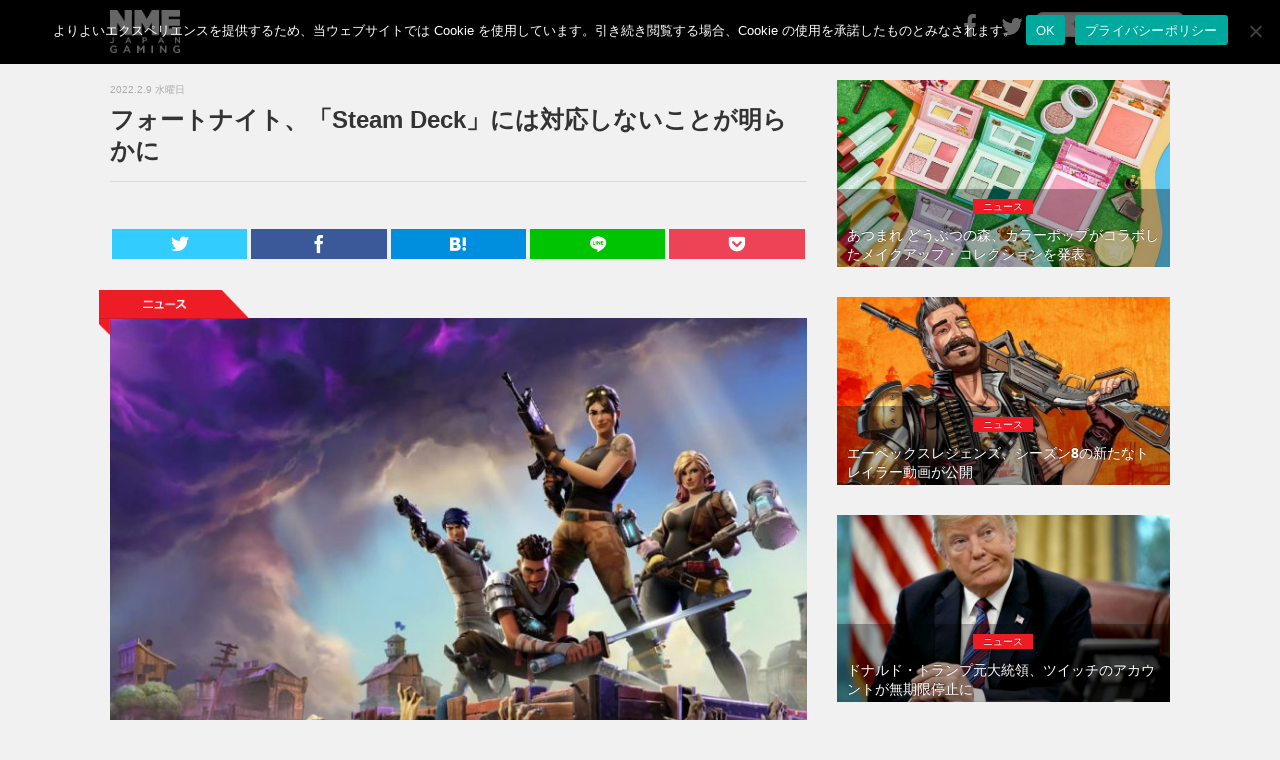

--- FILE ---
content_type: text/html; charset=UTF-8
request_url: https://games.nme-jp.com/news/10369/
body_size: 52532
content:
<!DOCTYPE html>
<html lang="jp">
<head prefix="og: http://ogp.me/ns#">

	<!-- Global site tag (gtag.js) - Google Analytics -->
	<script async src="https://www.googletagmanager.com/gtag/js?id=UA-63988983-2"></script>
	<script>
	  window.dataLayer = window.dataLayer || [];
	  function gtag(){dataLayer.push(arguments);}
	  gtag('js', new Date());

	  gtag('config', 'UA-63988983-2');
	</script>

	<!-- Google tag (gtag.js) -->
<script async src="https://www.googletagmanager.com/gtag/js?id=G-CRYKG66XYS"></script>
<script>
  window.dataLayer = window.dataLayer || [];
  function gtag(){dataLayer.push(arguments);}
  gtag('js', new Date());

  gtag('config', 'G-CRYKG66XYS');
</script>

	<meta charset="utf-8">
	<meta http-equiv="X-UA-Compatible" content="IE=edge">
	<meta name="viewport" content="width=device-width, initial-scale=1.0,minimum-scale=1.0, maximum-scale=1.0,user-scalable=no">

		<title>フォートナイト、「Steam Deck」には対応しないことが明らかに | NME Japan Gaming</title>
	
	<!-- Meta -->
	 <!-- Article -->
<meta name="title" content="フォートナイト、「Steam Deck」には対応しないことが明らかに | NME Japan Gaming">
<meta name="description" content="エピック・ゲームズの最高経営責任者であるティモシー・スウィーニーが『フォートナイト』は当分の間「Steam Deck」に対応しないことを明らかにしている。「Steam Deck」はスチームを運営するヴァルヴ社が開発した携帯型ゲーム機で、2月28日に海外市場でリリースされる。...">
<meta name="keywords" content="NEWS,フォートナイト," />
<!-- OGP -->
<meta property="og:type" content="article"> 
<meta property="og:title" content="フォートナイト、「Steam Deck」には対応しないことが明らかに | NME Japan Gaming">
<meta property="og:url" content="https://games.nme-jp.com/news/10369/">
<meta property="og:description" content="エピック・ゲームズの最高経営責任者であるティモシー・スウィーニーが『フォートナイト』は当分の間「Steam Deck」に対応しないことを明らかにしている。「Steam Deck」はスチームを運営するヴァルヴ社が開発した携帯型ゲーム機で、2月28日に海外市場でリリースされる。...">
<meta property="og:image" content="https://nmegames.s3.ap-northeast-1.amazonaws.com/nmegames/wp-content/uploads/2022/02/09131232/fortnite-epic-games2000x1270-1392x884-1.jpg">

	<!-- Twitter Card -->
	<meta name="twitter:site" content="@NMEJAPANGAMING" />
	<meta name="twitter:card" content="summary_large_image" />
	<!-- Favicon -->
	<link rel="shortcut icon" href="https://games.nme-jp.com/favicon.ico">
	<!-- Apple touch icon -->
	<link rel="apple-touch-icon" href="https://games.nme-jp.com/apple-touch-icon.png" />
	<!-- RSS -->
	<link rel="alternate" type="application/rss+xml" title="RSS フィード" href="https://games.nme-jp.com/feed/">
	<!-- Bootstrap Core CSS-->
	<link href="https://games.nme-jp.com/nmegames/wp-content/themes/theme-nmegames/assets/css/bootstrap.css" rel="stylesheet">
	<!-- CSS -->
	<link href="https://games.nme-jp.com/nmegames/wp-content/themes/theme-nmegames/style.css" rel="stylesheet" type="text/css" media="all" />
	<link rel="stylesheet" href="https://games.nme-jp.com/nmegames/wp-content/themes/theme-nmegames/icomoon/style.css">
	<!-- Font -->
	<link href="https://games.nme-jp.com/nmegames/wp-content/themes/theme-nmegames/assets/font-awesome/css/font-awesome.css" rel="stylesheet" type="text/css">

	<!-- Facebook -->
	<div id="fb-root"></div>
	<script>(function(d, s, id) {
	var js, fjs = d.getElementsByTagName(s)[0];
	if (d.getElementById(id)) return;
	js = d.createElement(s); js.id = id;
	js.src = "//connect.facebook.net/ja_JP/sdk.js#version=v2.3&appId=142477612502925";
	fjs.parentNode.insertBefore(js, fjs);
	}(document, 'script', 'facebook-jssdk'));</script>

	
	<script type="text/javascript">
	if(location.host == "j2k.naver.com" || location.host == "jptrans.naver.net"){
		window.top.location ="http://nme-jp.com/";
	}
	</script>

		<meta name='robots' content='max-image-preview:large' />
	<style>img:is([sizes="auto" i], [sizes^="auto," i]) { contain-intrinsic-size: 3000px 1500px }</style>
	<link rel="alternate" type="application/rss+xml" title="NME Japan Gaming &raquo; フォートナイト、「Steam Deck」には対応しないことが明らかに のコメントのフィード" href="https://games.nme-jp.com/news/10369/feed/" />
<script type="text/javascript">
/* <![CDATA[ */
window._wpemojiSettings = {"baseUrl":"https:\/\/s.w.org\/images\/core\/emoji\/15.0.3\/72x72\/","ext":".png","svgUrl":"https:\/\/s.w.org\/images\/core\/emoji\/15.0.3\/svg\/","svgExt":".svg","source":{"concatemoji":"https:\/\/games.nme-jp.com\/nmegames\/wp-includes\/js\/wp-emoji-release.min.js?ver=6.7.2"}};
/*! This file is auto-generated */
!function(i,n){var o,s,e;function c(e){try{var t={supportTests:e,timestamp:(new Date).valueOf()};sessionStorage.setItem(o,JSON.stringify(t))}catch(e){}}function p(e,t,n){e.clearRect(0,0,e.canvas.width,e.canvas.height),e.fillText(t,0,0);var t=new Uint32Array(e.getImageData(0,0,e.canvas.width,e.canvas.height).data),r=(e.clearRect(0,0,e.canvas.width,e.canvas.height),e.fillText(n,0,0),new Uint32Array(e.getImageData(0,0,e.canvas.width,e.canvas.height).data));return t.every(function(e,t){return e===r[t]})}function u(e,t,n){switch(t){case"flag":return n(e,"\ud83c\udff3\ufe0f\u200d\u26a7\ufe0f","\ud83c\udff3\ufe0f\u200b\u26a7\ufe0f")?!1:!n(e,"\ud83c\uddfa\ud83c\uddf3","\ud83c\uddfa\u200b\ud83c\uddf3")&&!n(e,"\ud83c\udff4\udb40\udc67\udb40\udc62\udb40\udc65\udb40\udc6e\udb40\udc67\udb40\udc7f","\ud83c\udff4\u200b\udb40\udc67\u200b\udb40\udc62\u200b\udb40\udc65\u200b\udb40\udc6e\u200b\udb40\udc67\u200b\udb40\udc7f");case"emoji":return!n(e,"\ud83d\udc26\u200d\u2b1b","\ud83d\udc26\u200b\u2b1b")}return!1}function f(e,t,n){var r="undefined"!=typeof WorkerGlobalScope&&self instanceof WorkerGlobalScope?new OffscreenCanvas(300,150):i.createElement("canvas"),a=r.getContext("2d",{willReadFrequently:!0}),o=(a.textBaseline="top",a.font="600 32px Arial",{});return e.forEach(function(e){o[e]=t(a,e,n)}),o}function t(e){var t=i.createElement("script");t.src=e,t.defer=!0,i.head.appendChild(t)}"undefined"!=typeof Promise&&(o="wpEmojiSettingsSupports",s=["flag","emoji"],n.supports={everything:!0,everythingExceptFlag:!0},e=new Promise(function(e){i.addEventListener("DOMContentLoaded",e,{once:!0})}),new Promise(function(t){var n=function(){try{var e=JSON.parse(sessionStorage.getItem(o));if("object"==typeof e&&"number"==typeof e.timestamp&&(new Date).valueOf()<e.timestamp+604800&&"object"==typeof e.supportTests)return e.supportTests}catch(e){}return null}();if(!n){if("undefined"!=typeof Worker&&"undefined"!=typeof OffscreenCanvas&&"undefined"!=typeof URL&&URL.createObjectURL&&"undefined"!=typeof Blob)try{var e="postMessage("+f.toString()+"("+[JSON.stringify(s),u.toString(),p.toString()].join(",")+"));",r=new Blob([e],{type:"text/javascript"}),a=new Worker(URL.createObjectURL(r),{name:"wpTestEmojiSupports"});return void(a.onmessage=function(e){c(n=e.data),a.terminate(),t(n)})}catch(e){}c(n=f(s,u,p))}t(n)}).then(function(e){for(var t in e)n.supports[t]=e[t],n.supports.everything=n.supports.everything&&n.supports[t],"flag"!==t&&(n.supports.everythingExceptFlag=n.supports.everythingExceptFlag&&n.supports[t]);n.supports.everythingExceptFlag=n.supports.everythingExceptFlag&&!n.supports.flag,n.DOMReady=!1,n.readyCallback=function(){n.DOMReady=!0}}).then(function(){return e}).then(function(){var e;n.supports.everything||(n.readyCallback(),(e=n.source||{}).concatemoji?t(e.concatemoji):e.wpemoji&&e.twemoji&&(t(e.twemoji),t(e.wpemoji)))}))}((window,document),window._wpemojiSettings);
/* ]]> */
</script>
<style id='wp-emoji-styles-inline-css' type='text/css'>

	img.wp-smiley, img.emoji {
		display: inline !important;
		border: none !important;
		box-shadow: none !important;
		height: 1em !important;
		width: 1em !important;
		margin: 0 0.07em !important;
		vertical-align: -0.1em !important;
		background: none !important;
		padding: 0 !important;
	}
</style>
<link rel='stylesheet' id='wp-block-library-css' href='https://games.nme-jp.com/nmegames/wp-includes/css/dist/block-library/style.min.css?ver=6.7.2' type='text/css' media='all' />
<style id='classic-theme-styles-inline-css' type='text/css'>
/*! This file is auto-generated */
.wp-block-button__link{color:#fff;background-color:#32373c;border-radius:9999px;box-shadow:none;text-decoration:none;padding:calc(.667em + 2px) calc(1.333em + 2px);font-size:1.125em}.wp-block-file__button{background:#32373c;color:#fff;text-decoration:none}
</style>
<style id='global-styles-inline-css' type='text/css'>
:root{--wp--preset--aspect-ratio--square: 1;--wp--preset--aspect-ratio--4-3: 4/3;--wp--preset--aspect-ratio--3-4: 3/4;--wp--preset--aspect-ratio--3-2: 3/2;--wp--preset--aspect-ratio--2-3: 2/3;--wp--preset--aspect-ratio--16-9: 16/9;--wp--preset--aspect-ratio--9-16: 9/16;--wp--preset--color--black: #000000;--wp--preset--color--cyan-bluish-gray: #abb8c3;--wp--preset--color--white: #ffffff;--wp--preset--color--pale-pink: #f78da7;--wp--preset--color--vivid-red: #cf2e2e;--wp--preset--color--luminous-vivid-orange: #ff6900;--wp--preset--color--luminous-vivid-amber: #fcb900;--wp--preset--color--light-green-cyan: #7bdcb5;--wp--preset--color--vivid-green-cyan: #00d084;--wp--preset--color--pale-cyan-blue: #8ed1fc;--wp--preset--color--vivid-cyan-blue: #0693e3;--wp--preset--color--vivid-purple: #9b51e0;--wp--preset--gradient--vivid-cyan-blue-to-vivid-purple: linear-gradient(135deg,rgba(6,147,227,1) 0%,rgb(155,81,224) 100%);--wp--preset--gradient--light-green-cyan-to-vivid-green-cyan: linear-gradient(135deg,rgb(122,220,180) 0%,rgb(0,208,130) 100%);--wp--preset--gradient--luminous-vivid-amber-to-luminous-vivid-orange: linear-gradient(135deg,rgba(252,185,0,1) 0%,rgba(255,105,0,1) 100%);--wp--preset--gradient--luminous-vivid-orange-to-vivid-red: linear-gradient(135deg,rgba(255,105,0,1) 0%,rgb(207,46,46) 100%);--wp--preset--gradient--very-light-gray-to-cyan-bluish-gray: linear-gradient(135deg,rgb(238,238,238) 0%,rgb(169,184,195) 100%);--wp--preset--gradient--cool-to-warm-spectrum: linear-gradient(135deg,rgb(74,234,220) 0%,rgb(151,120,209) 20%,rgb(207,42,186) 40%,rgb(238,44,130) 60%,rgb(251,105,98) 80%,rgb(254,248,76) 100%);--wp--preset--gradient--blush-light-purple: linear-gradient(135deg,rgb(255,206,236) 0%,rgb(152,150,240) 100%);--wp--preset--gradient--blush-bordeaux: linear-gradient(135deg,rgb(254,205,165) 0%,rgb(254,45,45) 50%,rgb(107,0,62) 100%);--wp--preset--gradient--luminous-dusk: linear-gradient(135deg,rgb(255,203,112) 0%,rgb(199,81,192) 50%,rgb(65,88,208) 100%);--wp--preset--gradient--pale-ocean: linear-gradient(135deg,rgb(255,245,203) 0%,rgb(182,227,212) 50%,rgb(51,167,181) 100%);--wp--preset--gradient--electric-grass: linear-gradient(135deg,rgb(202,248,128) 0%,rgb(113,206,126) 100%);--wp--preset--gradient--midnight: linear-gradient(135deg,rgb(2,3,129) 0%,rgb(40,116,252) 100%);--wp--preset--font-size--small: 13px;--wp--preset--font-size--medium: 20px;--wp--preset--font-size--large: 36px;--wp--preset--font-size--x-large: 42px;--wp--preset--spacing--20: 0.44rem;--wp--preset--spacing--30: 0.67rem;--wp--preset--spacing--40: 1rem;--wp--preset--spacing--50: 1.5rem;--wp--preset--spacing--60: 2.25rem;--wp--preset--spacing--70: 3.38rem;--wp--preset--spacing--80: 5.06rem;--wp--preset--shadow--natural: 6px 6px 9px rgba(0, 0, 0, 0.2);--wp--preset--shadow--deep: 12px 12px 50px rgba(0, 0, 0, 0.4);--wp--preset--shadow--sharp: 6px 6px 0px rgba(0, 0, 0, 0.2);--wp--preset--shadow--outlined: 6px 6px 0px -3px rgba(255, 255, 255, 1), 6px 6px rgba(0, 0, 0, 1);--wp--preset--shadow--crisp: 6px 6px 0px rgba(0, 0, 0, 1);}:where(.is-layout-flex){gap: 0.5em;}:where(.is-layout-grid){gap: 0.5em;}body .is-layout-flex{display: flex;}.is-layout-flex{flex-wrap: wrap;align-items: center;}.is-layout-flex > :is(*, div){margin: 0;}body .is-layout-grid{display: grid;}.is-layout-grid > :is(*, div){margin: 0;}:where(.wp-block-columns.is-layout-flex){gap: 2em;}:where(.wp-block-columns.is-layout-grid){gap: 2em;}:where(.wp-block-post-template.is-layout-flex){gap: 1.25em;}:where(.wp-block-post-template.is-layout-grid){gap: 1.25em;}.has-black-color{color: var(--wp--preset--color--black) !important;}.has-cyan-bluish-gray-color{color: var(--wp--preset--color--cyan-bluish-gray) !important;}.has-white-color{color: var(--wp--preset--color--white) !important;}.has-pale-pink-color{color: var(--wp--preset--color--pale-pink) !important;}.has-vivid-red-color{color: var(--wp--preset--color--vivid-red) !important;}.has-luminous-vivid-orange-color{color: var(--wp--preset--color--luminous-vivid-orange) !important;}.has-luminous-vivid-amber-color{color: var(--wp--preset--color--luminous-vivid-amber) !important;}.has-light-green-cyan-color{color: var(--wp--preset--color--light-green-cyan) !important;}.has-vivid-green-cyan-color{color: var(--wp--preset--color--vivid-green-cyan) !important;}.has-pale-cyan-blue-color{color: var(--wp--preset--color--pale-cyan-blue) !important;}.has-vivid-cyan-blue-color{color: var(--wp--preset--color--vivid-cyan-blue) !important;}.has-vivid-purple-color{color: var(--wp--preset--color--vivid-purple) !important;}.has-black-background-color{background-color: var(--wp--preset--color--black) !important;}.has-cyan-bluish-gray-background-color{background-color: var(--wp--preset--color--cyan-bluish-gray) !important;}.has-white-background-color{background-color: var(--wp--preset--color--white) !important;}.has-pale-pink-background-color{background-color: var(--wp--preset--color--pale-pink) !important;}.has-vivid-red-background-color{background-color: var(--wp--preset--color--vivid-red) !important;}.has-luminous-vivid-orange-background-color{background-color: var(--wp--preset--color--luminous-vivid-orange) !important;}.has-luminous-vivid-amber-background-color{background-color: var(--wp--preset--color--luminous-vivid-amber) !important;}.has-light-green-cyan-background-color{background-color: var(--wp--preset--color--light-green-cyan) !important;}.has-vivid-green-cyan-background-color{background-color: var(--wp--preset--color--vivid-green-cyan) !important;}.has-pale-cyan-blue-background-color{background-color: var(--wp--preset--color--pale-cyan-blue) !important;}.has-vivid-cyan-blue-background-color{background-color: var(--wp--preset--color--vivid-cyan-blue) !important;}.has-vivid-purple-background-color{background-color: var(--wp--preset--color--vivid-purple) !important;}.has-black-border-color{border-color: var(--wp--preset--color--black) !important;}.has-cyan-bluish-gray-border-color{border-color: var(--wp--preset--color--cyan-bluish-gray) !important;}.has-white-border-color{border-color: var(--wp--preset--color--white) !important;}.has-pale-pink-border-color{border-color: var(--wp--preset--color--pale-pink) !important;}.has-vivid-red-border-color{border-color: var(--wp--preset--color--vivid-red) !important;}.has-luminous-vivid-orange-border-color{border-color: var(--wp--preset--color--luminous-vivid-orange) !important;}.has-luminous-vivid-amber-border-color{border-color: var(--wp--preset--color--luminous-vivid-amber) !important;}.has-light-green-cyan-border-color{border-color: var(--wp--preset--color--light-green-cyan) !important;}.has-vivid-green-cyan-border-color{border-color: var(--wp--preset--color--vivid-green-cyan) !important;}.has-pale-cyan-blue-border-color{border-color: var(--wp--preset--color--pale-cyan-blue) !important;}.has-vivid-cyan-blue-border-color{border-color: var(--wp--preset--color--vivid-cyan-blue) !important;}.has-vivid-purple-border-color{border-color: var(--wp--preset--color--vivid-purple) !important;}.has-vivid-cyan-blue-to-vivid-purple-gradient-background{background: var(--wp--preset--gradient--vivid-cyan-blue-to-vivid-purple) !important;}.has-light-green-cyan-to-vivid-green-cyan-gradient-background{background: var(--wp--preset--gradient--light-green-cyan-to-vivid-green-cyan) !important;}.has-luminous-vivid-amber-to-luminous-vivid-orange-gradient-background{background: var(--wp--preset--gradient--luminous-vivid-amber-to-luminous-vivid-orange) !important;}.has-luminous-vivid-orange-to-vivid-red-gradient-background{background: var(--wp--preset--gradient--luminous-vivid-orange-to-vivid-red) !important;}.has-very-light-gray-to-cyan-bluish-gray-gradient-background{background: var(--wp--preset--gradient--very-light-gray-to-cyan-bluish-gray) !important;}.has-cool-to-warm-spectrum-gradient-background{background: var(--wp--preset--gradient--cool-to-warm-spectrum) !important;}.has-blush-light-purple-gradient-background{background: var(--wp--preset--gradient--blush-light-purple) !important;}.has-blush-bordeaux-gradient-background{background: var(--wp--preset--gradient--blush-bordeaux) !important;}.has-luminous-dusk-gradient-background{background: var(--wp--preset--gradient--luminous-dusk) !important;}.has-pale-ocean-gradient-background{background: var(--wp--preset--gradient--pale-ocean) !important;}.has-electric-grass-gradient-background{background: var(--wp--preset--gradient--electric-grass) !important;}.has-midnight-gradient-background{background: var(--wp--preset--gradient--midnight) !important;}.has-small-font-size{font-size: var(--wp--preset--font-size--small) !important;}.has-medium-font-size{font-size: var(--wp--preset--font-size--medium) !important;}.has-large-font-size{font-size: var(--wp--preset--font-size--large) !important;}.has-x-large-font-size{font-size: var(--wp--preset--font-size--x-large) !important;}
:where(.wp-block-post-template.is-layout-flex){gap: 1.25em;}:where(.wp-block-post-template.is-layout-grid){gap: 1.25em;}
:where(.wp-block-columns.is-layout-flex){gap: 2em;}:where(.wp-block-columns.is-layout-grid){gap: 2em;}
:root :where(.wp-block-pullquote){font-size: 1.5em;line-height: 1.6;}
</style>
<link rel='stylesheet' id='cookie-notice-front-css' href='https://games.nme-jp.com/nmegames/wp-content/plugins/cookie-notice/css/front.min.css?ver=2.5.6' type='text/css' media='all' />
<style id='akismet-widget-style-inline-css' type='text/css'>

			.a-stats {
				--akismet-color-mid-green: #357b49;
				--akismet-color-white: #fff;
				--akismet-color-light-grey: #f6f7f7;

				max-width: 350px;
				width: auto;
			}

			.a-stats * {
				all: unset;
				box-sizing: border-box;
			}

			.a-stats strong {
				font-weight: 600;
			}

			.a-stats a.a-stats__link,
			.a-stats a.a-stats__link:visited,
			.a-stats a.a-stats__link:active {
				background: var(--akismet-color-mid-green);
				border: none;
				box-shadow: none;
				border-radius: 8px;
				color: var(--akismet-color-white);
				cursor: pointer;
				display: block;
				font-family: -apple-system, BlinkMacSystemFont, 'Segoe UI', 'Roboto', 'Oxygen-Sans', 'Ubuntu', 'Cantarell', 'Helvetica Neue', sans-serif;
				font-weight: 500;
				padding: 12px;
				text-align: center;
				text-decoration: none;
				transition: all 0.2s ease;
			}

			/* Extra specificity to deal with TwentyTwentyOne focus style */
			.widget .a-stats a.a-stats__link:focus {
				background: var(--akismet-color-mid-green);
				color: var(--akismet-color-white);
				text-decoration: none;
			}

			.a-stats a.a-stats__link:hover {
				filter: brightness(110%);
				box-shadow: 0 4px 12px rgba(0, 0, 0, 0.06), 0 0 2px rgba(0, 0, 0, 0.16);
			}

			.a-stats .count {
				color: var(--akismet-color-white);
				display: block;
				font-size: 1.5em;
				line-height: 1.4;
				padding: 0 13px;
				white-space: nowrap;
			}
		
</style>
<link rel="https://api.w.org/" href="https://games.nme-jp.com/wp-json/" /><link rel="alternate" title="JSON" type="application/json" href="https://games.nme-jp.com/wp-json/wp/v2/posts/10369" /><link rel="EditURI" type="application/rsd+xml" title="RSD" href="https://games.nme-jp.com/nmegames/xmlrpc.php?rsd" />
<link rel="canonical" href="https://games.nme-jp.com/news/10369/" />
<link rel='shortlink' href='https://games.nme-jp.com/?p=10369' />
<link rel="alternate" title="oEmbed (JSON)" type="application/json+oembed" href="https://games.nme-jp.com/wp-json/oembed/1.0/embed?url=https%3A%2F%2Fgames.nme-jp.com%2Fnews%2F10369%2F" />
<link rel="alternate" title="oEmbed (XML)" type="text/xml+oembed" href="https://games.nme-jp.com/wp-json/oembed/1.0/embed?url=https%3A%2F%2Fgames.nme-jp.com%2Fnews%2F10369%2F&#038;format=xml" />

	<!-- Taboola -->
 <script type="text/javascript">
  window._taboola = window._taboola || [];
  _taboola.push({article:'auto'});
  !function (e, f, u, i) {
    if (!document.getElementById(i)){
      e.async = 1;
      e.src = u;
      e.id = i;
      f.parentNode.insertBefore(e, f);
    }
  }(document.createElement('script'),
  document.getElementsByTagName('script')[0],
  '//cdn.taboola.com/libtrc/nmejapan-nmejapangaming/loader.js',
  'tb_loader_script');
  if(window.performance && typeof window.performance.mark == 'function')
    {window.performance.mark('tbl_ic');}
</script>

</head>
<body>

<nav class="navbar  navbar-default navbar-fixed-top " role="navigation">
	<div class="container">
				<a class="navbar-brand" href="https://games.nme-jp.com"><img class="img-responsive text-center" src="https://games.nme-jp.com/nmegames/wp-content/themes/theme-nmegames/assets/img/logo.png" width="70" alt="NME Gaming"></a>
		
		<div class="navbar-header">
			<button type="button" class="navbar-toggle" data-toggle="collapse" data-target="#bs-example-navbar-collapse-1">
			<span class="sr-only">Toggle navigation</span>
			<span class="icon-bar"></span>
			<span class="icon-bar"></span>
			<span class="icon-bar"></span>
			</button>
		</div>
		<div class="collapse navbar-collapse" id="bs-example-navbar-collapse-1">
			<ul class="nav navbar-nav navbar-right">
      			<li><a href="https://www.facebook.com/NMEJAPANGAMING"><i class="fa fa-facebook fa-2x" ></i></a></li>
				<li><a href="https://twitter.com/NMEJAPANGAMING"><i class="fa fa-twitter fa-2x"></i></a></li>
				<li>
					<form method="get" action="/search" id="searchbox">
 						<input name="q" type="text" size="40" placeholder="サイト内検索" />
					</form>
				</li>
				<li class="sp"><a href="https://games.nme-jp.com/about/" style="padding-bottom: 5px"><span class="sm sp">このサイトについて</span></a></li>
				<li class="sp"><a href="https://games.nme-jp.com/ad/" style="padding-top: 5px; padding-bottom: 5px"><span class="sm sp">情報提供・広告掲載について</span></a></li>
				<li class="sp"><a href="https://games.nme-jp.com/privacy-policy/" style="padding-top: 5px; padding-bottom: 5px"><span class="sm sp">プライバシーポリシー</span></a></li>
				<li class="sp"><a href="https://games.nme-jp.com/cookie-policy/" style="padding-top: 5px; padding-bottom: 5px"><span class="sm sp">Cookieについて</span></a></li>
    		</ul>
		</div>
	</div>
</nav>

<div class="space60"></div>


<!--=========== Content ===========--> 
<div class="container">
	<div class="row">
		<div id="tp_c">
			<div class="col-md-8">
								
				<!-- フィーチャーカテゴリ以外の記事では日付・タイトル・SNSボタンを表示 -->
								<!-- Post Title -->
				<div class="date_text">2022.2.9 水曜日</div>
				<h1>フォートナイト、「Steam Deck」には対応しないことが明らかに</h1>
				<hr>

				<!--=========== NMEGaming-Header-Responsive ===========--> 
				<div class="row">
					<div class="col-xs-12 mb15">
						<center>
							<!-- NMEGaming-Header-Responsive- -->
							<ins class="adsbygoogle"
							     style="display:block"
							     data-ad-client="ca-pub-7373599863719673"
							     data-ad-slot="8446981407"
							     data-ad-format="auto"
							     data-full-width-responsive="true"></ins>
							<script>
							     (adsbygoogle = window.adsbygoogle || []).push({});
							</script>
						</center>
					</div>
				</div>
				<!--=========== END NMEGaming-Header-Responsive ===========--> 

				<!-- Adunit -->
				<div class="row mb15">
	<div class="col-xs-12">
		<center>
			<!-- NME-Header-Responsive-Display-01 -->
			<!--<div class="adunittop">
				
				<ins class="adsbygoogle"
				     style="display:block"
				     data-ad-client="ca-pub-7373599863719673"
				     data-ad-slot="2737833948"
				     data-ad-format="auto"
				     data-full-width-responsive="true"></ins>
				<script>
				(adsbygoogle = window.adsbygoogle || []).push({});
				</script>
			</div>--><!-- /.mb15 pc adunittop -->
			<!--<div class="sp adunittop">
				<ins class="adsbygoogle"
				     style="display:block"
				     data-ad-client="ca-pub-7373599863719673"
				     data-ad-slot="2737833948"
				     data-ad-format="auto"
				     data-full-width-responsive="true"></ins>
				<script>
				(adsbygoogle = window.adsbygoogle || []).push({});
				</script>
			</div>--><!-- /.mb5 sp adunittop -->
		</center>
	</div><!-- /.col-xs-12 -->
</div><!-- /.row -->

				<!-- SNS Button -->
				
<div class="row">
	<div class="col-xs-12">
		<div class="sns_share">
			<ul>
				<!-- Twitter -->
				<li class="twitter"> 
					<a href="http://twitter.com/intent/tweet?url=https%3A%2F%2Fgames.nme-jp.com%2Fnews%2F10369%2F&text=%E3%83%95%E3%82%A9%E3%83%BC%E3%83%88%E3%83%8A%E3%82%A4%E3%83%88%E3%80%81%E3%80%8CSteam+Deck%E3%80%8D%E3%81%AB%E3%81%AF%E5%AF%BE%E5%BF%9C%E3%81%97%E3%81%AA%E3%81%84%E3%81%93%E3%81%A8%E3%81%8C%E6%98%8E%E3%82%89%E3%81%8B%E3%81%AB&tw_p=tweetbutton" onclick="window.open(this.href, 'Twindow', 'width=650, height=450, menubar=no, toolbar=no, scrollbars=yes'); return false;">
						<span class="icon-twitter"></span>
					</a>
				</li>
				<!-- Facebook -->
				<li class="facebook">
					<a href="http://www.facebook.com/sharer.php?src=bm&u=https%3A%2F%2Fgames.nme-jp.com%2Fnews%2F10369%2F&t=%E3%83%95%E3%82%A9%E3%83%BC%E3%83%88%E3%83%8A%E3%82%A4%E3%83%88%E3%80%81%E3%80%8CSteam+Deck%E3%80%8D%E3%81%AB%E3%81%AF%E5%AF%BE%E5%BF%9C%E3%81%97%E3%81%AA%E3%81%84%E3%81%93%E3%81%A8%E3%81%8C%E6%98%8E%E3%82%89%E3%81%8B%E3%81%AB" onclick="window.open(this.href, 'FBwindow', 'width=650, height=450, menubar=no, toolbar=no, scrollbars=yes'); return false;">
						<span class="icon-facebook"></span>
					</a>
				</li>
				<!-- はてブ -->
				<li class="hatebu">
					<a href="http://b.hatena.ne.jp/add?mode=confirm&url=https%3A%2F%2Fgames.nme-jp.com%2Fnews%2F10369%2F" onclick="window.open(this.href, 'Hwindow', 'width=750, height=600, menubar=no, toolbar=no, scrollbars=yes'); return false;">
						<span class="icon-hatena"></span>
					</a>
				</li>
				<!-- LINE -->
				<li class="line">
					<a href="http://line.me/R/msg/text/?%E3%83%95%E3%82%A9%E3%83%BC%E3%83%88%E3%83%8A%E3%82%A4%E3%83%88%E3%80%81%E3%80%8CSteam+Deck%E3%80%8D%E3%81%AB%E3%81%AF%E5%AF%BE%E5%BF%9C%E3%81%97%E3%81%AA%E3%81%84%E3%81%93%E3%81%A8%E3%81%8C%E6%98%8E%E3%82%89%E3%81%8B%E3%81%AB%0Ahttps%3A%2F%2Fgames.nme-jp.com%2Fnews%2F10369%2F">
						<span class="icon-line"></span>
					</a>
				</li>     
				<!-- Pocket -->
				<li class="pocket">
					<a href="http://getpocket.com/edit?url=https%3A%2F%2Fgames.nme-jp.com%2Fnews%2F10369%2F&title=%E3%83%95%E3%82%A9%E3%83%BC%E3%83%88%E3%83%8A%E3%82%A4%E3%83%88%E3%80%81%E3%80%8CSteam+Deck%E3%80%8D%E3%81%AB%E3%81%AF%E5%AF%BE%E5%BF%9C%E3%81%97%E3%81%AA%E3%81%84%E3%81%93%E3%81%A8%E3%81%8C%E6%98%8E%E3%82%89%E3%81%8B%E3%81%AB">
						<span class="icon-pocket"></span>
					</a>
				</li>
			</ul>
		</div><!-- /.sns -->
	</div><!-- /.col-xs-12 -->
</div><!-- /.row --> 
								
				<!-- Tag -->
				<div class="space"></div>
				<div class="tag">
						<img src="https://games.nme-jp.com/nmegames/wp-content/themes/theme-nmegames/assets/img/tag_news.png" >
				</div><!-- /.tag -->

				<!-- Post Content -->
				<div class="post-content">
					<div id="attachment_10370" class="wp-caption alignnone"><img fetchpriority="high" decoding="async" src="https://nmegames.s3.ap-northeast-1.amazonaws.com/nmegames/wp-content/uploads/2022/02/09131232/fortnite-epic-games2000x1270-1392x884-1-720x457.jpg" alt="" width="720" height="457" class="size-medium wp-image-10370" srcset="https://nmegames.s3.ap-northeast-1.amazonaws.com/nmegames/wp-content/uploads/2022/02/09131232/fortnite-epic-games2000x1270-1392x884-1-720x457.jpg 720w, https://nmegames.s3.ap-northeast-1.amazonaws.com/nmegames/wp-content/uploads/2022/02/09131232/fortnite-epic-games2000x1270-1392x884-1-768x488.jpg 768w, https://nmegames.s3.ap-northeast-1.amazonaws.com/nmegames/wp-content/uploads/2022/02/09131232/fortnite-epic-games2000x1270-1392x884-1.jpg 1200w" sizes="(max-width: 720px) 100vw, 720px" /><p class="wp-caption-text">Photo: Epic Games</p></div>
<p>エピック・ゲームズの最高経営責任者であるティモシー・スウィーニーが『フォートナイト』は当分の間「Steam Deck」に対応しないことを明らかにしている。「Steam Deck」はスチームを運営するヴァルヴ社が開発した携帯型ゲーム機で、2月28日に海外市場でリリースされる。</p>
<p>「Steam Deck」にはリナックスをベースとしたオペレーション・システムが採用されているが、ウィンドウズ向けのゲームをリナックス上でもプレイできるソフトウェア「プロトン」も搭載されている。一方、現在『フォートナイト』はリナックスに公式対応しておらず、「Steam Deck」ではプレイできないという。</p>
<p>また、『フォートナイト』には不正行為の防止を目的としたソフトウェア「イージー・アンチ・チート（EAC）」と「バトルアイ」が搭載されている。ゲームの開発者向けツール「スチームワークス」の投稿で、「プロトン」が両方のチート対策ソフトに対応すると発表されているが、ティモシー・スウィーニーは『フォートナイト』は「Steam Deck」で動作しないと述べている。</p>
<p>『PCゲーマー』によると、「『フォートナイト』はリナックス上でプロトンのチート対策ソフトウェアに対応できるようアップデートするのか」というファンからの質問に対して、ティモシー・スウィーニーは次のように回答している。「『フォートナイト』では対応しません。ですが、『イージー・アンチ・チート』が『Steam Deck』に対応できるよう最大限取り組んでいるところです」</p>
<p>また、彼は「カーネルレベル（OSのコア機能）の設定で動作するチート対策で大規模な不正行為に対処できるのかという点に不安が残ります」と続けている。</p>
<p>これに対してファンからは「エピック・ゲームズのCEOは自社製品を信頼していない」と指摘されているが、ティモシー・スウィーニーは「リナックスのカーネルを利用したチート対策ソフトウェアでは限界があり、とくに『フォートナイト』のような規模のゲームに対する脅威についてはまさにその通りです！」と懸念があることを認めている。</p>
<p>昨年1月、ティモシー・スウィーニーはヴァルヴ社が手がける「Steam Deck」を「素晴らしいアイデア」だと賞賛しており、携帯型ゲーム機の本質ともいえる、場所を選ばないプラットフォームであることと、パソコンのようにプレイヤーが自分で選んだソフトウェアをインストールできる所が良い点だと評価している。</p>
<p>「Steam Deck」の予約者には2月25日に注文受付メールが送信される予定となっており、購入を希望する場合は3日以内（72時間以内）に注文を確定させる必要がある。期限内に予約が確定されないと、次の予約者に順番が回ってしまうという。「Steam Deck」の出荷は2月28日から順次開始される。</p>
<p>その他のニュースとして、アクションRPG『ホライゾン フォービドゥン ウェスト』のプレイステーション5版の購入について、ブラウザを経由して「プレイステーション・ストア」に接続する場合、プレイステーション4版を購入して無料アップデートを行うほうがプレイステーション5版を単体で購入するより低価格になることが明らかとなっている。</p>
<div style="clear: both"></div>
					

					<!--=========== NMEGaming-Article-Responsive ===========-->
					<div class="col-xs-12 mb15">
						<center>
							
							<ins class="adsbygoogle"
							     style="display:block"
							     data-ad-client="ca-pub-7373599863719673"
							     data-ad-slot="8144059617"
							     data-ad-format="auto"
							     data-full-width-responsive="true"></ins>
							<script>
							     (adsbygoogle = window.adsbygoogle || []).push({});
							</script>
						</center>
					</div>
					<!--=========== END NMEGaming-Article-Responsive ===========--> 

					<p class="xs">Copyright &copy; 2026 BandLab UK Limited. NME is a registered trademark of BandLab UK Limited being used under licence.</p>

					<!-- 関連タグ -->
					<div class="list-cat_icon2">関連タグ</div>
					<div class="btnw">
						<span class="btn btn-sm btn-info"><a href="https://games.nme-jp.com/tag/g0009/" rel="tag">フォートナイト</a></span>					</div><!-- /.btnw -->

					<!-- SNS Button -->
					
<div class="row">
	<div class="col-xs-12">
		<div class="sns_share">
			<ul>
				<!-- Twitter -->
				<li class="twitter"> 
					<a href="http://twitter.com/intent/tweet?url=https%3A%2F%2Fgames.nme-jp.com%2Fnews%2F10369%2F&text=%E3%83%95%E3%82%A9%E3%83%BC%E3%83%88%E3%83%8A%E3%82%A4%E3%83%88%E3%80%81%E3%80%8CSteam+Deck%E3%80%8D%E3%81%AB%E3%81%AF%E5%AF%BE%E5%BF%9C%E3%81%97%E3%81%AA%E3%81%84%E3%81%93%E3%81%A8%E3%81%8C%E6%98%8E%E3%82%89%E3%81%8B%E3%81%AB&tw_p=tweetbutton" onclick="window.open(this.href, 'Twindow', 'width=650, height=450, menubar=no, toolbar=no, scrollbars=yes'); return false;">
						<span class="icon-twitter"></span>
					</a>
				</li>
				<!-- Facebook -->
				<li class="facebook">
					<a href="http://www.facebook.com/sharer.php?src=bm&u=https%3A%2F%2Fgames.nme-jp.com%2Fnews%2F10369%2F&t=%E3%83%95%E3%82%A9%E3%83%BC%E3%83%88%E3%83%8A%E3%82%A4%E3%83%88%E3%80%81%E3%80%8CSteam+Deck%E3%80%8D%E3%81%AB%E3%81%AF%E5%AF%BE%E5%BF%9C%E3%81%97%E3%81%AA%E3%81%84%E3%81%93%E3%81%A8%E3%81%8C%E6%98%8E%E3%82%89%E3%81%8B%E3%81%AB" onclick="window.open(this.href, 'FBwindow', 'width=650, height=450, menubar=no, toolbar=no, scrollbars=yes'); return false;">
						<span class="icon-facebook"></span>
					</a>
				</li>
				<!-- はてブ -->
				<li class="hatebu">
					<a href="http://b.hatena.ne.jp/add?mode=confirm&url=https%3A%2F%2Fgames.nme-jp.com%2Fnews%2F10369%2F" onclick="window.open(this.href, 'Hwindow', 'width=750, height=600, menubar=no, toolbar=no, scrollbars=yes'); return false;">
						<span class="icon-hatena"></span>
					</a>
				</li>
				<!-- LINE -->
				<li class="line">
					<a href="http://line.me/R/msg/text/?%E3%83%95%E3%82%A9%E3%83%BC%E3%83%88%E3%83%8A%E3%82%A4%E3%83%88%E3%80%81%E3%80%8CSteam+Deck%E3%80%8D%E3%81%AB%E3%81%AF%E5%AF%BE%E5%BF%9C%E3%81%97%E3%81%AA%E3%81%84%E3%81%93%E3%81%A8%E3%81%8C%E6%98%8E%E3%82%89%E3%81%8B%E3%81%AB%0Ahttps%3A%2F%2Fgames.nme-jp.com%2Fnews%2F10369%2F">
						<span class="icon-line"></span>
					</a>
				</li>     
				<!-- Pocket -->
				<li class="pocket">
					<a href="http://getpocket.com/edit?url=https%3A%2F%2Fgames.nme-jp.com%2Fnews%2F10369%2F&title=%E3%83%95%E3%82%A9%E3%83%BC%E3%83%88%E3%83%8A%E3%82%A4%E3%83%88%E3%80%81%E3%80%8CSteam+Deck%E3%80%8D%E3%81%AB%E3%81%AF%E5%AF%BE%E5%BF%9C%E3%81%97%E3%81%AA%E3%81%84%E3%81%93%E3%81%A8%E3%81%8C%E6%98%8E%E3%82%89%E3%81%8B%E3%81%AB">
						<span class="icon-pocket"></span>
					</a>
				</li>
			</ul>
		</div><!-- /.sns -->
	</div><!-- /.col-xs-12 -->
</div><!-- /.row --> 
					<!-- Taboola -->
					<div id="taboola-below-article-thumbnails"></div>
					<script type="text/javascript">
					  window._taboola = window._taboola || [];
					  _taboola.push({
					    mode: 'alternating-thumbnails-a',
					    container: 'taboola-below-article-thumbnails',
					    placement: 'Below Article Thumbnails',
					    target_type: 'mix'
					  });
					</script>

				</div><!-- /.post-content -->

				   								
				<!-- Adunit -->
				<div class="row">
	<div class="col-xs-6 pc">
		<div class="post-banner">
		<center>
			<!-- NME-Article-Passback-02 -->
			<ins class="adsbygoogle"
			     style="display:inline-block;width:300px;height:250px"
			     data-ad-client="ca-pub-7373599863719673"
			     data-ad-slot="3179355934"></ins>
			<script>
			     (adsbygoogle = window.adsbygoogle || []).push({});
			</script>
		</center>
		</div>
	</div><!-- /.col-xs-6 pc -->
	<div class="col-xs-6 pc">
		<div class="post-banner">
		<center>
			<!-- NME-Article-Passback-02 -->
			<ins class="adsbygoogle"
			     style="display:inline-block;width:300px;height:250px"
			     data-ad-client="ca-pub-7373599863719673"
			     data-ad-slot="3179355934"></ins>
			<script>
			     (adsbygoogle = window.adsbygoogle || []).push({});
			</script>
		</center>
		</div>
	</div><!-- /.col-xs-6 pc -->
	<div class="col-xs-12 sp">
		<div class="post-banner">
		<center>
			<!-- NME-Article-Passback-02 -->
			<ins class="adsbygoogle"
			     style="display:inline-block;width:300px;height:250px"
			     data-ad-client="ca-pub-7373599863719673"
			     data-ad-slot="3179355934"></ins>
			<script>
			     (adsbygoogle = window.adsbygoogle || []).push({});
			</script>
		</center>
		</div><!-- /.post-banner -->
	</div><!-- /.col-xs-12 sp -->
</div><!-- /.row -->
   				<!-- SNS Follow -->
				<div class="col-xs-12 mb30">
	<div class="row">
		<h2 class="underline">NME JAPANをフォロー</h2>
		<div class="sns_share">
			<ul>
				<!-- Twitter -->
				<li class="twitter follow"> 
					<a href="https://twitter.com/intent/follow?screen_name=NMEJAPANGAMING" class="follow">
						<span class="icon-twitter"></span><br />
						<span class="pc" style="font-size: 13px">Twitterでフォロー</span>
					</a>
				</li>
				<li class="facebook follow"> 
					<a href="https://www.facebook.com/NMEJAPANGAMING" class="follow">
						<span class="icon-facebook"></span><br />
						<span class="pc"  style="font-size: 13px">Facebookでフォロー</span>
					</a>
				</li>
				<!--<li class="instagram follow"> 
					<a href="https://www.instagram.com/nmejapan/?hl=ja" class="follow">
						<span class="icon-instagram"></span><br />
						<span class="pc"  style="font-size: 13px">Instagramでフォロー</span>
					</a>
				</li>-->
			</ul>
		</div><!-- /.sns_share -->
	</div><!-- /.row -->
</div><!-- col-xs-12 mb20 -->
<!-- END SNS Follow -->

<!-- END Intern Banner -->
			</div><!-- /.col-md-8 END -->
		</div><!-- /.tp-c -->
<!--=========== END Content ===========-->  
		<!--=========== Sidebar ===========-->
<div class="col-md-4 col-sm-12 col-xs-12">
	<div class="row">

		<!-- Featured Post 1 -->
		<div class="col-md-12 col-sm-6 col-xs-12 ">
			<div class="post-banner">
								<a href="https://games.nme-jp.com/news/350/"  onclick="ga('send','event','バナー','クリック','サイド2');" >
				<img width="720" height="405" src="https://nmegames.s3.ap-northeast-1.amazonaws.com/nmegames/wp-content/uploads/2021/01/25170519/Animal_Crossing_Collection-1392x884-1-720x405.jpg" class="img-responsive wp-post-image" alt="" decoding="async" loading="lazy" srcset="https://nmegames.s3.ap-northeast-1.amazonaws.com/nmegames/wp-content/uploads/2021/01/25170519/Animal_Crossing_Collection-1392x884-1-720x405.jpg 720w, https://nmegames.s3.ap-northeast-1.amazonaws.com/nmegames/wp-content/uploads/2021/01/25170519/Animal_Crossing_Collection-1392x884-1-1200x675.jpg 1200w, https://nmegames.s3.ap-northeast-1.amazonaws.com/nmegames/wp-content/uploads/2021/01/25170519/Animal_Crossing_Collection-1392x884-1-990x557.jpg 990w, https://nmegames.s3.ap-northeast-1.amazonaws.com/nmegames/wp-content/uploads/2021/01/25170519/Animal_Crossing_Collection-1392x884-1-360x203.jpg 360w" sizes="auto, (max-width: 720px) 100vw, 720px" />	<div class="titleoverlay">
		<center class="mb10" style="margin-top: 3px">
				<span class="list-cat_news">ニュース</span><br>
				</center>
		<div style="font-size: 14px;font-weight: 550">あつまれ どうぶつの森、カラーポップがコラボしたメイクアップ・コレクションを発表</div>
	</div><!-- /.titleoverlay -->
</a>							</div>
		</div>

		<!-- Featured Post 2 -->
		<div class="col-md-12 col-sm-6 col-xs-12 ">
			<div class="post-banner">
								<a href="https://games.nme-jp.com/news/322/"  onclick="ga('send','event','バナー','クリック','サイド2');" >
				<img width="720" height="405" src="https://nmegames.s3.ap-northeast-1.amazonaws.com/nmegames/wp-content/uploads/2021/01/22172255/14ba6415524a245ea951a6c97613e8b5-1-720x405.jpg" class="img-responsive wp-post-image" alt="" decoding="async" loading="lazy" srcset="https://nmegames.s3.ap-northeast-1.amazonaws.com/nmegames/wp-content/uploads/2021/01/22172255/14ba6415524a245ea951a6c97613e8b5-1-720x405.jpg 720w, https://nmegames.s3.ap-northeast-1.amazonaws.com/nmegames/wp-content/uploads/2021/01/22172255/14ba6415524a245ea951a6c97613e8b5-1-1200x675.jpg 1200w, https://nmegames.s3.ap-northeast-1.amazonaws.com/nmegames/wp-content/uploads/2021/01/22172255/14ba6415524a245ea951a6c97613e8b5-1-990x557.jpg 990w, https://nmegames.s3.ap-northeast-1.amazonaws.com/nmegames/wp-content/uploads/2021/01/22172255/14ba6415524a245ea951a6c97613e8b5-1-360x203.jpg 360w" sizes="auto, (max-width: 720px) 100vw, 720px" />	<div class="titleoverlay">
		<center class="mb10" style="margin-top: 3px">
				<span class="list-cat_news">ニュース</span><br>
				</center>
		<div style="font-size: 14px;font-weight: 550">エーペックスレジェンズ、シーズン8の新たなトレイラー動画が公開</div>
	</div><!-- /.titleoverlay -->
</a>							</div>
		</div>

		<!-- Featured Post 3 -->
		<div class="col-md-12 col-sm-6 col-xs-12 ">
			<div class="post-banner">
								<a href="https://games.nme-jp.com/news/329/"  onclick="ga('send','event','バナー','クリック','サイド3');" >
				<img width="720" height="405" src="https://nmegames.s3.ap-northeast-1.amazonaws.com/nmegames/wp-content/uploads/2021/01/22180649/GettyImages-1024542414-1-1392x884-1-720x405.jpg" class="img-responsive wp-post-image" alt="" decoding="async" loading="lazy" srcset="https://nmegames.s3.ap-northeast-1.amazonaws.com/nmegames/wp-content/uploads/2021/01/22180649/GettyImages-1024542414-1-1392x884-1-720x405.jpg 720w, https://nmegames.s3.ap-northeast-1.amazonaws.com/nmegames/wp-content/uploads/2021/01/22180649/GettyImages-1024542414-1-1392x884-1-1200x675.jpg 1200w, https://nmegames.s3.ap-northeast-1.amazonaws.com/nmegames/wp-content/uploads/2021/01/22180649/GettyImages-1024542414-1-1392x884-1-990x557.jpg 990w, https://nmegames.s3.ap-northeast-1.amazonaws.com/nmegames/wp-content/uploads/2021/01/22180649/GettyImages-1024542414-1-1392x884-1-360x203.jpg 360w" sizes="auto, (max-width: 720px) 100vw, 720px" />	<div class="titleoverlay">
		<center class="mb10" style="margin-top: 3px">
				<span class="list-cat_news">ニュース</span><br>
				</center>
		<div style="font-size: 14px;font-weight: 550">ドナルド・トランプ元大統領、ツイッチのアカウントが無期限停止に</div>
	</div><!-- /.titleoverlay -->
</a>							</div>
		</div>

		<!-- Featured Post 4 -->
		<div class="col-md-12 col-sm-6 col-xs-12 ">
			<div class="post-banner">
								<a href="https://games.nme-jp.com/news/308/"  onclick="ga('send','event','バナー','クリック','サイド4');" >
				<img width="720" height="405" src="https://nmegames.s3.ap-northeast-1.amazonaws.com/nmegames/wp-content/uploads/2021/01/21182725/fortnite-pele-football-mode-1392x884-1-720x405.jpg" class="img-responsive wp-post-image" alt="" decoding="async" loading="lazy" srcset="https://nmegames.s3.ap-northeast-1.amazonaws.com/nmegames/wp-content/uploads/2021/01/21182725/fortnite-pele-football-mode-1392x884-1-720x405.jpg 720w, https://nmegames.s3.ap-northeast-1.amazonaws.com/nmegames/wp-content/uploads/2021/01/21182725/fortnite-pele-football-mode-1392x884-1-1200x675.jpg 1200w, https://nmegames.s3.ap-northeast-1.amazonaws.com/nmegames/wp-content/uploads/2021/01/21182725/fortnite-pele-football-mode-1392x884-1-990x557.jpg 990w, https://nmegames.s3.ap-northeast-1.amazonaws.com/nmegames/wp-content/uploads/2021/01/21182725/fortnite-pele-football-mode-1392x884-1-360x203.jpg 360w" sizes="auto, (max-width: 720px) 100vw, 720px" />	<div class="titleoverlay">
		<center class="mb10" style="margin-top: 3px">
				<span class="list-cat_news">ニュース</span><br>
				</center>
		<div style="font-size: 14px;font-weight: 550">フォートナイト、サッカー選手ペレとコラボ＆名門クラブのユニフォームも登場</div>
	</div><!-- /.titleoverlay -->
</a>							</div>
		</div>

		<!-- SNS -->
		<div class="col-xs-12" style="margin-bottom:30px">
			<div class="space"></div>
			<div class="tag"><img src="https://games.nme-jp.com/nmegames/wp-content/themes/theme-nmegames/assets/img/tag_sns.png" ></div>
			<div class="sns_bnr_wrap">
				<a href="https://www.facebook.com/NMEJAPANGAMING" target="_blank" class="col-md-12 col-sm-6 col-xs-12 fb"><i class="fa fa-facebook"></i>　Facebook</a>
				<a href="https://twitter.com/NMEJAPANGAMING" target="_blank" class="col-md-12 col-sm-6 col-xs-12 tw"><i class="fa fa-twitter"></i>　Twitter</a>
			</div>
		</div>

		<!-- Maintenance Notification -->
		<div class="col-xs-12">
			<p><a href="https://nme-jp.com/"><img src="https://games.nme-jp.com/nmegames/wp-content/themes/theme-nmegames/assets/img/banner_nmejp.jpg" class="img-responsive"></a></p>
		</div>

	</div><!-- row -->
</div><!-- col-md-4 END -->
<!--=========== END Sidebar ===========-->

<!--=========== NMEGaming-Footer-Responsive ===========--> 
		<div class="col-xs-12 mb15">
			<center>
				<!-- NMEGaming-Footer-Responsive -->
				<ins class="adsbygoogle"
				     style="display:block"
				     data-ad-client="ca-pub-7373599863719673"
				     data-ad-slot="9216827502"
				     data-ad-format="auto"
				     data-full-width-responsive="true"></ins>
				<script>
				     (adsbygoogle = window.adsbygoogle || []).push({});
				</script>
			</center>			
		</div>
<!--=========== END NMEGaming-Footer-Responsive ===========--> 

	</div><!-- /.row -->
</div><!-- /.container -->
</div>
<!--=========== Footer ===========-->
<footer>
<div class="container">
	<div class="row">
		<div class="col-lg-12">
			<div class="footer_nav pc">
				<ul>
					<li><a href="https://games.nme-jp.com/about">このサイトについて</a></li>
					<li>|</li>
					<li><a href="https://games.nme-jp.com/ad">情報提供・広告掲載について</a></li>
					<li>|</li>
					<li><a href="https://games.nme-jp.com/privacy-policy">プライバシーポリシー</a></li>
					<li>|</li>
					<li><a href="https://games.nme-jp.com/cookie-policy">Cookieについて</a></li>
				</ul>
			</div><!-- /.footer_nav pc -->
			<center>
				<a href="https://games.nme-jp.com"><img src="https://games.nme-jp.com/nmegames/wp-content/themes/theme-nmegames/assets/img/logo.png" width="100"></a>
			</center>
			<br>
			<center>
				<span class="md"><a href="https://www.facebook.com/NMEJP"><i class="fa fa-facebook fa-2x" ></i></a></span> <span><a href="https://twitter.com/NMEJAPAN"><i class="fa fa-twitter fa-2x" style="margin-left:10px;"></i></a></span>
			</center>
			<hr>
			<p class="text-center xs">Copyright &copy; 2026 BandLab UK Limited. NME is a registered trademark of BandLab UK Limited being used under licence.</p>
		</div><!-- /.col-lg-12 -->
	</div><!-- /.row -->
</div><!-- /.container -->
</footer><!-- /footer -->

<!--=========== END Footer ===========-->

<!-- jQuery -->
<script src="//code.jquery.com/jquery-1.11.2.min.js"></script>

<!-- Bootscrap Core -->
<script src="//maxcdn.bootstrapcdn.com/bootstrap/3.3.6/js/bootstrap.min.js"></script>

<!-- Adjust height for tile layout -->
<script src="https://games.nme-jp.com/nmegames/wp-content/themes/theme-nmegames/assets/js/tile.js"></script>
<script type="text/javascript">
	$(function() {
	$(".autoheight1").tile();
	$(".autoheight2").tile(2); //要素数を指定
	});
</script>

<!-- Framekiller -->
<script type="text/javascript">
	if(top != self) top.location.replace(location);
</script>

<!-- Google Analytics -->

<!-- Adsense 遅延読み込み-->
<script>
	(function(window, document) {
		function main() {
			// GoogleAdSense読込み
			var ad = document.createElement('script');
			ad.type = 'text/javascript';
			ad.async = true;
			ad.src = 'https://pagead2.googlesyndication.com/pagead/js/adsbygoogle.js';
			var sc = document.getElementsByTagName('script')[0];
			sc.parentNode.insertBefore(ad, sc);
		}

		// 遅延読込み
		var lazyLoad = true;
		function onLazyLoad() {
			if (lazyLoad === false) {
				// 複数呼び出し回避 + イベント解除
				lazyLoad = true;
				window.removeEventListener('scroll', onLazyLoad);
				window.removeEventListener('mousemove', onLazyLoad);
				window.removeEventListener('mousedown', onLazyLoad);
				window.removeEventListener('touchstart', onLazyLoad);
				window.removeEventListener('keydown', onLazyLoad);

				main();
			}
		}
		window.addEventListener('scroll', onLazyLoad);
		window.addEventListener('mousemove', onLazyLoad);
		window.addEventListener('mousedown', onLazyLoad);
		window.addEventListener('touchstart', onLazyLoad);
		window.addEventListener('keydown', onLazyLoad);
		window.addEventListener('load', function() {
			// ドキュメント途中（更新時 or ページ内リンク）
			if (window.pageYOffset) {
				onLazyLoad();
			}
		});
	})(window, document);
</script>

<script type="text/javascript" id="cookie-notice-front-js-before">
/* <![CDATA[ */
var cnArgs = {"ajaxUrl":"https:\/\/games.nme-jp.com\/nmegames\/wp-admin\/admin-ajax.php","nonce":"e7622e8598","hideEffect":"fade","position":"top","onScroll":false,"onScrollOffset":500,"onClick":false,"cookieName":"cookie_notice_accepted","cookieTime":2592000,"cookieTimeRejected":2592000,"globalCookie":false,"redirection":false,"cache":false,"revokeCookies":false,"revokeCookiesOpt":"automatic"};
/* ]]> */
</script>
<script type="text/javascript" src="https://games.nme-jp.com/nmegames/wp-content/plugins/cookie-notice/js/front.min.js?ver=2.5.6" id="cookie-notice-front-js"></script>

		<!-- Cookie Notice plugin v2.5.6 by Hu-manity.co https://hu-manity.co/ -->
		<div id="cookie-notice" role="dialog" class="cookie-notice-hidden cookie-revoke-hidden cn-position-top" aria-label="Cookie Notice" style="background-color: rgba(0,0,0,0.6);"><div class="cookie-notice-container" style="color: #fff"><span id="cn-notice-text" class="cn-text-container">よりよいエクスペリエンスを提供するため、当ウェブサイトでは Cookie を使用しています。引き続き閲覧する場合、Cookie の使用を承諾したものとみなされます。</span><span id="cn-notice-buttons" class="cn-buttons-container"><a href="#" id="cn-accept-cookie" data-cookie-set="accept" class="cn-set-cookie cn-button" aria-label="OK" style="background-color: #00a99d">OK</a><a href="https://games.nme-jp.com/privacy-policy/" target="_blank" id="cn-more-info" class="cn-more-info cn-button" aria-label="プライバシーポリシー" style="background-color: #00a99d">プライバシーポリシー</a></span><span id="cn-close-notice" data-cookie-set="accept" class="cn-close-icon" title="いいえ"></span></div>
			
		</div>
		<!-- / Cookie Notice plugin -->
<!-- Taboola -->
<script type="text/javascript">
  window._taboola = window._taboola || [];
  _taboola.push({flush: true});
</script>

</body>
